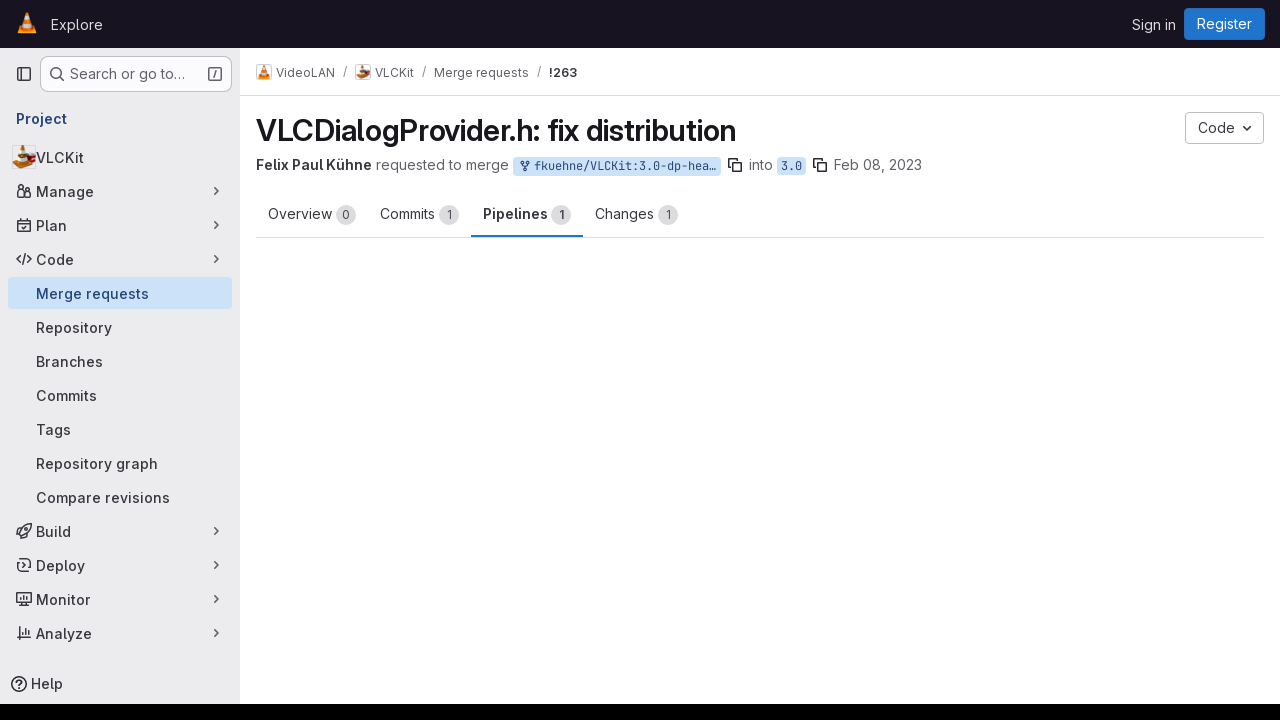

--- FILE ---
content_type: text/css
request_url: https://code.videolan.org/assets/page_bundles/merge_requests-6fa86a6d9868c2c9ccb7adba4e3b7dd4f034efd027a240dd3b8606b6c4c1780b.css
body_size: 3961
content:
.diff-comment-avatar-holders{position:absolute;margin-left:-16px;z-index:100;width:1.26rem;height:1.26rem}.diff-comment-avatar-holders:hover .diff-comment-avatar:nth-child(1),.diff-comment-avatar-holders:hover .diff-comments-more-count:nth-child(1){transform:translateX(0px)}.diff-comment-avatar-holders:hover .diff-comment-avatar:nth-child(1):hover,.diff-comment-avatar-holders:hover .diff-comments-more-count:nth-child(1):hover{transform:translateX(0px)}.diff-comment-avatar-holders:hover .diff-comment-avatar:nth-child(2),.diff-comment-avatar-holders:hover .diff-comments-more-count:nth-child(2){transform:translateX(14px)}.diff-comment-avatar-holders:hover .diff-comment-avatar:nth-child(2):hover,.diff-comment-avatar-holders:hover .diff-comments-more-count:nth-child(2):hover{transform:translateX(14px)}.diff-comment-avatar-holders:hover .diff-comment-avatar:nth-child(3),.diff-comment-avatar-holders:hover .diff-comments-more-count:nth-child(3){transform:translateX(28px)}.diff-comment-avatar-holders:hover .diff-comment-avatar:nth-child(3):hover,.diff-comment-avatar-holders:hover .diff-comments-more-count:nth-child(3):hover{transform:translateX(28px)}.diff-comment-avatar-holders:hover .diff-comment-avatar:nth-child(4),.diff-comment-avatar-holders:hover .diff-comments-more-count:nth-child(4){transform:translateX(43.5px)}.diff-comment-avatar-holders:hover .diff-comment-avatar:nth-child(4):hover,.diff-comment-avatar-holders:hover .diff-comments-more-count:nth-child(4):hover{transform:translateX(43.5px)}.diff-comment-avatar-holders:hover .diff-comments-more-count{padding-left:2px;padding-right:2px}.diff-comment-avatar,.diff-comments-more-count{position:absolute;left:-2px;top:-2px;margin-right:0;border-color:var(--white, #fff);cursor:pointer;transition:all .1s ease-out}.diff-comment-avatar:nth-child(1),.diff-comments-more-count:nth-child(1){z-index:3}.diff-comment-avatar:nth-child(2),.diff-comments-more-count:nth-child(2){z-index:2}.diff-comment-avatar:nth-child(3),.diff-comments-more-count:nth-child(3){z-index:1}.diff-comment-avatar:nth-child(4),.diff-comments-more-count:nth-child(4){z-index:0}.diff-comment-avatar .avatar,.diff-comments-more-count .avatar{width:1.26rem;height:1.26rem}.diff-comments-more-count{padding-left:0;padding-right:0;overflow:hidden}.diff-file-changes{max-width:560px;width:100%;z-index:150;min-height:40px;max-height:312px;overflow-y:auto;margin-bottom:0}@container panel (width >= 576px){:where(html.with-gl-container-queries) .diff-file-changes{left:16px}}@media(width >= 576px){:where(html:not(.with-gl-container-queries)) .diff-file-changes{left:16px}}.diff-file-changes .dropdown-input .dropdown-input-search{pointer-events:all}.diff-file-changes .diff-changed-file{display:flex;padding-top:8px;padding-bottom:8px;min-width:0}.diff-file-changes .diff-file-changed-icon{margin-top:2px}.diff-file-changes .diff-changed-file-content{display:flex;flex-direction:column;min-width:0}.diff-file-changes .diff-changed-file-name,.diff-file-changes .diff-changed-blank-file-name{overflow:hidden;text-overflow:ellipsis;white-space:nowrap}.diff-file-changes .diff-changed-blank-file-name{color:var(--gray-400, #89888d);font-style:italic}.diff-file-changes .diff-changed-file-path{color:var(--gray-400, #89888d)}.diff-file-changes .diff-changed-stats{margin-left:auto;white-space:nowrap}.diff-files-holder{flex:1;min-width:0;z-index:203}.diff-files-holder .vue-recycle-scroller__item-wrapper{overflow:visible}.diff-files-holder .diff-file-is-active{outline:1px solid var(--gl-focus-ring-outer-color);outline-offset:2px}.diff-grid .diff-td{min-width:0}.diff-grid .diff-grid-row{display:grid;grid-template-columns:1fr 1fr}.diff-grid .diff-grid-left,.diff-grid .diff-grid-right{display:grid;grid-template-columns:50px 8px 0 1fr}.diff-grid .diff-grid-2-col{grid-template-columns:100px 1fr !important}.diff-grid .diff-grid-2-col.parallel{grid-template-columns:50px 1fr !important}.diff-grid .diff-grid-comments{display:grid;grid-template-columns:1fr 1fr}.diff-grid .diff-grid-comments.diff-grid-comments-full-width{grid-template-columns:1fr}.diff-grid .diff-grid-comments.diff-grid-comments-full-width .diff-td{border-right:0;border-bottom:0}.diff-grid .diff-grid-drafts{display:grid;grid-template-columns:1fr 1fr}.diff-grid .diff-grid-drafts .content+.content{border-top-style:solid;border-top-color:var(--gl-border-color-default);border-top-width:1px}.diff-grid .diff-grid-drafts .notes-content{border:0}.diff-grid.inline-diff-view .diff-grid-comments{display:grid;grid-template-columns:1fr}.diff-grid.inline-diff-view .diff-grid-drafts{display:grid;grid-template-columns:1fr}.diff-grid.inline-diff-view .diff-grid-row{grid-template-columns:1fr}.diff-grid.inline-diff-view .diff-grid-left,.diff-grid.inline-diff-view .diff-grid-right{grid-template-columns:50px 50px 8px 0 1fr}.diff-line-expand-button:hover,.diff-line-expand-button:focus{background-color:var(--gray-200, #bfbfc3)}.diff-table.code .diff-tr.line_holder .diff-td.line_content.parallel{width:unset}.diff-tr .timeline-discussion-body{padding:0 0 4px 32px}.diff-tr .timeline-entry img.avatar{margin-top:-2px;margin-right:8px}.discussion-collapsible{border:0 !important;margin:0}.discussion-collapsible .timeline-icon{padding-top:2px}@container panel (width >= 768px){:where(html.with-gl-container-queries) .diffs.tab-pane .files{min-height:calc(100vh - (calc(calc(var(--header-height) + calc(var(--system-header-height) + var(--performance-bar-height))) + var(--top-bar-height)) + 4.5rem + 11px + 56px))}}@media(width >= 768px){:where(html:not(.with-gl-container-queries)) .diffs.tab-pane .files{min-height:calc(100vh - (calc(calc(var(--header-height) + calc(var(--system-header-height) + var(--performance-bar-height))) + var(--top-bar-height)) + 4.5rem + 11px + 56px))}}.diff-tree-list{--file-row-height: 32px;--file-tree-min-height: 300px;--file-tree-bottom-padding: 16px;position:sticky;top:calc(calc(calc(var(--header-height) + calc(var(--system-header-height) + var(--performance-bar-height))) + var(--top-bar-height)) + 4.5rem + 11px);height:100%;min-height:var(--file-tree-min-height)}.diff-tree-list .drag-handle{bottom:16px}.diff-tree-list-floating{z-index:9}.diff-tree-list-floating-wrapper{position:relative;height:100%}.diff-tree-list-floating .diff-tree-list-floating-wrapper{position:fixed;background-color:var(--gl-background-color-default);box-shadow:.75rem 0 var(--gl-background-color-default)}.diff-tree-list-resizer{right:calc((.75rem + 2px)*-1) !important}.diff-tree-list-resizer::before{content:"";position:absolute;top:0;bottom:0;left:-4px;right:-4px}.tree-list-holder{height:100%}.tree-list-holder .file-row{width:calc(100% - 0.125rem*2);margin:0 0 0 .125rem;border:0;min-width:0;background:rgba(0,0,0,0)}.tree-list-gutter{height:.5rem}.file-row-header{display:flex;align-items:center;height:var(--file-row-height)}@container panel (width < 992px){:where(html.with-gl-container-queries) .diffs .files .diff-tree-list{--tree-list-max-height: calc(var(--file-row-height) * 8);position:relative;min-height:0;height:auto;top:0 !important;width:100% !important;z-index:1;margin-bottom:.5rem}:where(html.with-gl-container-queries) .diffs .files .tree-list-holder{padding-right:0}}@media(width < 992px){:where(html:not(.with-gl-container-queries)) .diffs .files .diff-tree-list{--tree-list-max-height: calc(var(--file-row-height) * 8);position:relative;min-height:0;height:auto;top:0 !important;width:100% !important;z-index:1;margin-bottom:.5rem}:where(html:not(.with-gl-container-queries)) .diffs .files .tree-list-holder{padding-right:0}}.ci-widget-container{align-items:center;justify-content:space-between;flex:1;flex-direction:row}@container panel (width < 768px){:where(html.with-gl-container-queries) .ci-widget-container{align-items:initial;flex-direction:column}}@media(width < 768px){:where(html:not(.with-gl-container-queries)) .ci-widget-container{align-items:initial;flex-direction:column}}.ci-widget-container .coverage{font-size:12px;color:var(--gl-text-color-subtle);line-height:initial}.deploy-body{display:flex;align-items:center;flex-wrap:wrap;justify-content:space-between}.deploy-body>*:not(:last-child){margin-right:.3em}.deploy-body svg{vertical-align:text-top}.deploy-body .deployment-info{white-space:nowrap;display:grid;grid-template-columns:max-content minmax(0, max-content) max-content;grid-gap:.25rem}.deploy-body .dropdown-menu{width:400px}.deploy-heading,.merge-train-position-indicator{padding:8px 16px}.deploy-heading .media-body,.merge-train-position-indicator .media-body{min-width:0;font-size:.75rem;margin-left:32px}.deploy-heading:not(:last-child),.merge-train-position-indicator:not(:last-child){border-bottom-style:solid;border-bottom-color:var(--gl-border-color-default);border-bottom-width:1px;border-bottom-color:var(--gl-border-color-section)}.diff-file-row{transition:color .2s ease-in-out}.diff-file-row.is-active{background-color:var(--gl-background-color-strong)}.diff-file-row.is-loading{color:var(--gl-text-color-disabled)}.mr-info-list{clear:left;position:relative;padding-top:4px}.mr-info-list p{margin:0;position:relative;padding:4px 0}.mr-info-list p:last-child{padding-bottom:0}.mr-info-list.mr-memory-usage p{float:left}.mr-info-list.mr-memory-usage .memory-graph-container{float:left;margin-left:5px}.mr-memory-usage{width:100%}.mr-memory-usage p.usage-info-loading .usage-info-load-spinner{margin-right:10px;font-size:16px}.mr-ready-to-merge-loader{max-width:418px}.mr-ready-to-merge-loader>svg{vertical-align:middle}.mr-section-container{border-style:solid;border-color:var(--gl-border-color-default);border-radius:var(--gl-border-radius-lg);border-width:1px;border-color:var(--gl-border-color-section);background-color:var(--gl-background-color-section)}.mr-section-container:not(:first-child){margin-top:var(--gl-spacing-scale-5)}.mr-section-container:empty,.mr-section-container:has(.reports-widgets-container:empty){display:none}.mr-section-container .gl-skeleton-loader{display:block}.mr-section-container>.mr-widget-section:first-child,.mr-section-container>.mr-widget-section .widget-merge-status{border-top-left-radius:calc(0.5rem - 1px);border-top-right-radius:calc(0.5rem - 1px)}.mr-section-container>.mr-widget-section>:last-child,.mr-section-container>.mr-widget-section .deploy-heading:last-child{border-bottom-left-radius:calc(0.5rem - 1px);border-bottom-right-radius:calc(0.5rem - 1px)}.mr-section-container>.mr-widget-border-top:first-of-type{border-top:0}.mr-state-widget{color:var(--gl-text-color-default)}.mr-state-widget .commit-message-edit{border-radius:.25rem}.mr-state-widget .commits-list>li{padding:16px}@container panel (width >= 768px){:where(html.with-gl-container-queries) .mr-state-widget .commits-list>li{margin-left:2rem}}@media(width >= 768px){:where(html:not(.with-gl-container-queries)) .mr-state-widget .commits-list>li{margin-left:2rem}}@container panel (width >= 768px){:where(html.with-gl-container-queries) .mr-state-widget .mr-commit-dropdown .dropdown-menu{width:150%}}@media(width >= 768px){:where(html:not(.with-gl-container-queries)) .mr-state-widget .mr-commit-dropdown .dropdown-menu{width:150%}}.mr-state-widget .mr-report{padding:0}.mr-state-widget form{margin-bottom:0}.mr-state-widget form .clearfix{margin-bottom:0}.mr-state-widget .btn{font-size:.875rem}.mr-state-widget .ci-widget{color:var(--gl-text-color-default);display:flex;align-items:center;justify-content:space-between}@container panel (width < 576px){:where(html.with-gl-container-queries) .mr-state-widget .ci-widget{flex-wrap:wrap}}@media(width < 576px){:where(html:not(.with-gl-container-queries)) .mr-state-widget .ci-widget{flex-wrap:wrap}}.mr-state-widget .ci-widget .ci-widget-content{display:flex;align-items:center;flex:1}.mr-state-widget .mr-widget-icon{font-size:22px}.mr-state-widget .normal{flex:1;flex-basis:auto}.mr-state-widget .capitalize{text-transform:capitalize}.mr-state-widget .mr-pipeline-title{flex-grow:999;padding-top:5px}.mr-state-widget .label-branch{font-family:var(--default-mono-font, "GitLab Mono"), "JetBrains Mono", "Menlo", "DejaVu Sans Mono", "Liberation Mono", "Consolas", "Ubuntu Mono", "Courier New", "andale mono", "lucida console", monospace;font-variant-ligatures:none;overflow:hidden;word-break:break-all}.mr-state-widget .label-branch.label-truncate>a,.mr-state-widget .label-branch.label-truncate>span{display:inline-block;max-width:12.5em;margin-bottom:-0.3125rem;white-space:nowrap;text-overflow:ellipsis;overflow:hidden}.mr-state-widget .mr-widget-body::after{display:block;clear:both;content:""}.mr-state-widget .mr-widget-body .approve-btn{margin-right:5px}.mr-state-widget .mr-widget-body h4{float:left;font-weight:600;font-size:14px;line-height:inherit;margin-top:0;margin-bottom:0}.mr-state-widget .mr-widget-body h4 time{font-weight:400}.mr-state-widget .mr-widget-body .btn-grouped{margin-left:0;margin-right:7px}.mr-state-widget .mr-widget-body .spacing{margin:0 0 0 10px}.mr-state-widget .mr-widget-body .danger{color:var(--gl-text-color-danger)}.mr-state-widget .mr-widget-body .dropdown-menu li a{padding:5px}.mr-state-widget .mr-widget-body .has-custom-error{display:inline-block}@container panel (width < 576px){:where(html.with-gl-container-queries) .mr-state-widget .mr-widget-body .btn-grouped{float:none;margin-right:0}:where(html.with-gl-container-queries) .mr-state-widget .mr-widget-body .accept-action{width:100%;text-align:center}}@media(width < 576px){:where(html:not(.with-gl-container-queries)) .mr-state-widget .mr-widget-body .btn-grouped{float:none;margin-right:0}:where(html:not(.with-gl-container-queries)) .mr-state-widget .mr-widget-body .accept-action{width:100%;text-align:center}}.mr-state-widget .mr-widget-body .commit-message-editor label{padding:0}.mr-state-widget .mr-widget-body.mr-pipeline-suggest{border-radius:.25rem;line-height:20px;border:1px solid var(--gl-border-color-default)}.mr-state-widget .mr-widget-body.mr-pipeline-suggest .circle-icon-container{color:var(--gl-border-color-default)}.mr-widget-body,.mr-widget-content{padding:12px 16px}@container panel (width < 768px){:where(html.with-gl-container-queries) .mr-widget-body-ready-merge{padding-top:.5rem;padding-bottom:.5rem;padding-right:.5rem}}@media(width < 768px){:where(html:not(.with-gl-container-queries)) .mr-widget-body-ready-merge{padding-top:.5rem;padding-bottom:.5rem;padding-right:.5rem}}.mr-widget-border-top{border-top:1px solid var(--gl-border-color-default)}.mr-widget-border-top:last-child .report-block-container{border-bottom-left-radius:calc(0.25rem - 1px);border-bottom-right-radius:calc(0.25rem - 1px)}.mr-widget-extension{border-top-style:solid;border-top-color:var(--gl-border-color-default);border-top-width:1px;border-top-color:var(--gl-border-color-section);background-color:var(--gl-background-color-subtle);container-name:mr-widget-extension;container-type:inline-size;position:relative;z-index:1}.mr-widget-extension.clickable:hover{background-color:var(--gl-background-color-strong);cursor:pointer}.mr-widget-extension-icon::before{content:"";position:absolute;left:50%;top:50%;opacity:.3;border-style:solid;border-width:4px;border-radius:9999px;width:24px;height:24px;transform:translate(-50%, -50%)}.mr-widget-extension-icon::after{content:"";position:absolute;border-radius:9999px;left:50%;top:50%;width:16px;height:16px;border:4px solid;transform:translate(-50%, -50%)}.mr-widget-section .code-text{flex:1}.mr-version-controls{color:var(--gl-text-color-default)}.mr-version-controls .mr-version-menus-container{display:flex;align-items:center;flex-wrap:wrap;z-index:199;white-space:nowrap}.mr-version-controls .mr-version-menus-container .gl-dropdown-toggle{width:auto;max-width:170px}.mr-version-controls .mr-version-menus-container .gl-dropdown-toggle svg{top:10px;right:8px}.mr-version-controls .content-block{padding:8px 16px;border-bottom:0}.mr-version-controls .mr-version-dropdown,.mr-version-controls .mr-version-compare-dropdown{top:1px;margin:0 .125rem}.mr-version-controls .mr-version-dropdown .dropdown-toggle.gl-button,.mr-version-controls .mr-version-compare-dropdown .dropdown-toggle.gl-button{padding:.25rem 2px .25rem .25rem;font-weight:600}.mr-version-controls .mr-version-dropdown .dropdown-toggle.gl-button .gl-button-icon,.mr-version-controls .mr-version-compare-dropdown .dropdown-toggle.gl-button .gl-button-icon{margin-left:.125rem}.mr-version-controls .dropdown-title{color:var(--gl-text-color-strong)}.mr-section-container .resize-observer>object{height:0}@container panel (width >= 992px){:where(html.with-gl-container-queries) .merge-request-overview{display:grid;grid-template-columns:calc(100% - 290px - 2rem) auto;column-gap:2rem}}@media(width >= 992px){:where(html:not(.with-gl-container-queries)) .merge-request-overview{display:grid;grid-template-columns:calc(100% - 290px - 2rem) auto;column-gap:2rem}}.container-fluid:not(.container-limited) .detail-page-header.is-merge-request,.container-fluid:not(.container-limited) .detail-page-description.is-merge-request,.container-fluid:not(.container-limited) .merge-request-tabs-container.is-merge-request,.container-fluid.rd-page-container .detail-page-header.is-merge-request,.container-fluid.rd-page-container .detail-page-description.is-merge-request,.container-fluid.rd-page-container .merge-request-tabs-container.is-merge-request{margin-left:auto;margin-right:auto;max-width:1248px}.page-with-panels .container-fluid:not(.container-limited) .detail-page-header.is-merge-request,.page-with-panels .container-fluid:not(.container-limited) .detail-page-description.is-merge-request,.page-with-panels .container-fluid:not(.container-limited) .merge-request-tabs-container.is-merge-request,.page-with-panels .container-fluid.rd-page-container .detail-page-header.is-merge-request,.page-with-panels .container-fluid.rd-page-container .detail-page-description.is-merge-request,.page-with-panels .container-fluid.rd-page-container .merge-request-tabs-container.is-merge-request{max-width:1272px}.container-fluid.diffs-container-limited .flash-container{margin-left:auto;margin-right:auto;max-width:1280px;padding-left:1rem;padding-right:1rem}@keyframes review-btn-animate{0%,100%{transform:scale(1)}75%{transform:scale(1.2)}}.mr-widget-merge-details *,.mr-widget-merge-details{font-size:.75rem}.mr-widget-merge-details p{font-size:.875rem}.mr-widget-merge-details li:not(:last-child){margin-bottom:.25rem}.mr-ready-merge-related-links a,.mr-widget-merge-details a{text-decoration:underline}.mr-ready-merge-related-links a:hover,.mr-ready-merge-related-links a:focus,.mr-widget-merge-details a:hover,.mr-widget-merge-details a:focus{text-decoration:none}.merge-request-notification-toggle .gl-toggle{margin-left:auto}.merge-request-notification-toggle .gl-toggle-label{font-weight:400}.memory-graph-container{border-style:solid;border-color:var(--gl-border-color-default);border-width:1px;background-color:var(--gl-background-color-default)}.pending-review-item:not(:last-child)::before{content:"";position:absolute;width:2px;left:10px;top:20px;height:calc(100% - 20px);height:100%;background-color:var(--gl-background-color-strong)}.review-comment-icon{min-width:22px;height:22px}.commits ol:not(:last-of-type){margin-bottom:0}.mr-section-container .media-body{column-gap:0}@container panel (width >= 768px){:where(html.with-gl-container-queries) .mr-section-container .state-container-action-buttons{flex-direction:row-reverse}}@media(width >= 768px){:where(html:not(.with-gl-container-queries)) .mr-section-container .state-container-action-buttons{flex-direction:row-reverse}}.mr-state-loader svg{vertical-align:middle}.mr-state-loader .gl-skeleton-loader{max-width:334px}.diff-file-discussions-wrapper{width:100%}.diff-file-discussions-wrapper .timeline-entry.note-discussion>.timeline-entry-inner{border-bottom:0 !important}.diff-file-discussions-wrapper .diff-discussions:not(:first-child)>.notes{padding-top:0}.diff-file-discussions-wrapper .note-discussion{border-bottom-style:solid !important;border-bottom-color:var(--gl-border-color-default) !important;border-bottom-width:1px !important}.diff-file-discussions-wrapper .discussion-collapsible{margin:0;border-left-width:0;border-right-width:0;border-bottom-width:0;border-top-left-radius:0;border-top-right-radius:0}.diff-file-discussions-wrapper .discussion-collapsible .notes{background-color:var(--gl-background-color-subtle)}.merge-request-overview .md-header{top:calc(calc(calc(var(--header-height) + calc(var(--system-header-height) + var(--performance-bar-height))) + var(--top-bar-height)) + 4.5rem)}
